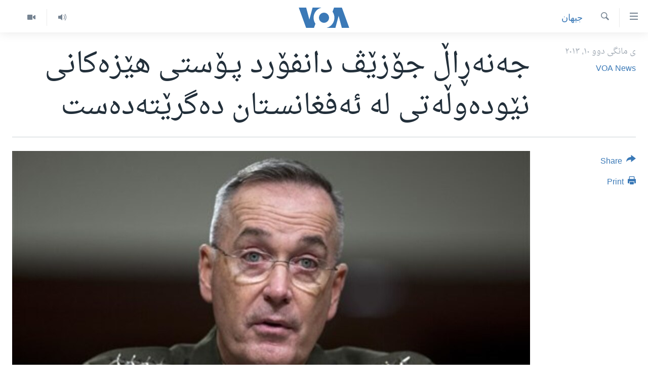

--- FILE ---
content_type: text/html; charset=utf-8
request_url: https://www.dengiamerika.com/a/1600713.html
body_size: 8815
content:

<!DOCTYPE html>
<html lang="ku" dir="rtl" class="no-js">
<head>
<link href="/Content/responsive/VOA/ku-CKB/VOA-ku-CKB.css?&amp;av=0.0.0.0&amp;cb=306" rel="stylesheet"/>
<script src="https://tags.dengiamerika.com/voa-pangea/prod/utag.sync.js"></script> <script type='text/javascript' src='https://www.youtube.com/iframe_api' async></script>
<script type="text/javascript">
//a general 'js' detection, must be on top level in <head>, due to CSS performance
document.documentElement.className = "js";
var cacheBuster = "306";
var appBaseUrl = "/";
var imgEnhancerBreakpoints = [0, 144, 256, 408, 650, 1023, 1597];
var isLoggingEnabled = false;
var isPreviewPage = false;
var isLivePreviewPage = false;
if (!isPreviewPage) {
window.RFE = window.RFE || {};
window.RFE.cacheEnabledByParam = window.location.href.indexOf('nocache=1') === -1;
const url = new URL(window.location.href);
const params = new URLSearchParams(url.search);
// Remove the 'nocache' parameter
params.delete('nocache');
// Update the URL without the 'nocache' parameter
url.search = params.toString();
window.history.replaceState(null, '', url.toString());
} else {
window.addEventListener('load', function() {
const links = window.document.links;
for (let i = 0; i < links.length; i++) {
links[i].href = '#';
links[i].target = '_self';
}
})
}
var pwaEnabled = false;
var swCacheDisabled;
</script>
<meta charset="utf-8" />
<title>جه‌نه‌ڕاڵ جۆزێڤ دانفۆرد پـۆستی هێزه‌کانی نێوده‌وڵه‌تی له‌ ئه‌فغانسـتان ده‌گرێته‌ده‌ست</title>
<meta name="description" content="جه‌نه‌ڕاڵ دانفۆرد ئه‌مڕۆ یه‌کشه‌ممه‌ سه‌رکردایه‌تی هێزه‌کانی یارمه‌تیدانی ئاسایشی نێوده‌وڵه‌تی بۆ ئه‌فغانسـتان ISAF گرته‌ ده‌ست و له‌ ڕێوڕه‌سمی وه‌رگرتنی پـۆسـته‌که‌دا له‌ کابول گوتی ئه‌و پـشـتیوانی له‌ خه‌ڵـکی ئه‌فغانسـتان ده‌کات له‌و ده‌مه‌ی هه‌وڵ ده‌ده‌ن به‌ ئاینده‌یه‌کی گه‌ش بگه‌ن" />
<meta name="keywords" content="جیهان" />
<meta name="viewport" content="width=device-width, initial-scale=1.0" />
<meta http-equiv="X-UA-Compatible" content="IE=edge" />
<meta name="robots" content="max-image-preview:large"><meta property="fb:pages" content="274466905875" />
<meta name="msvalidate.01" content="3286EE554B6F672A6F2E608C02343C0E" />
<link href="https://www.dengiamerika.com/a/1600713.html" rel="canonical" />
<meta name="apple-mobile-web-app-title" content="VOA" />
<meta name="apple-mobile-web-app-status-bar-style" content="black" />
<meta name="apple-itunes-app" content="app-id=632618796, app-argument=//1600713.rtl" />
<meta content="جه‌نه‌ڕاڵ جۆزێڤ دانفۆرد پـۆستی هێزه‌کانی نێوده‌وڵه‌تی له‌ ئه‌فغانسـتان ده‌گرێته‌ده‌ست" property="og:title" />
<meta content="جه‌نه‌ڕاڵ دانفۆرد ئه‌مڕۆ یه‌کشه‌ممه‌ سه‌رکردایه‌تی هێزه‌کانی یارمه‌تیدانی ئاسایشی نێوده‌وڵه‌تی بۆ ئه‌فغانسـتان ISAF گرته‌ ده‌ست و له‌ ڕێوڕه‌سمی وه‌رگرتنی پـۆسـته‌که‌دا له‌ کابول گوتی ئه‌و پـشـتیوانی له‌ خه‌ڵـکی ئه‌فغانسـتان ده‌کات له‌و ده‌مه‌ی هه‌وڵ ده‌ده‌ن به‌ ئاینده‌یه‌کی گه‌ش بگه‌ن" property="og:description" />
<meta content="article" property="og:type" />
<meta content="https://www.dengiamerika.com/a/1600713.html" property="og:url" />
<meta content="Voice of America" property="og:site_name" />
<meta content="https://www.facebook.com/VOAKurdish/" property="article:publisher" />
<meta content="https://gdb.voanews.com/fd58a7c1-956b-41f4-9dc6-6581c49da29c_cx0_cy2_cw0_w1200_h630.jpg" property="og:image" />
<meta content="1200" property="og:image:width" />
<meta content="630" property="og:image:height" />
<meta content="1335864623160936" property="fb:app_id" />
<meta content="VOA News" name="Author" />
<meta content="summary_large_image" name="twitter:card" />
<meta content="@VOAKurdish" name="twitter:site" />
<meta content="https://gdb.voanews.com/fd58a7c1-956b-41f4-9dc6-6581c49da29c_cx0_cy2_cw0_w1200_h630.jpg" name="twitter:image" />
<meta content="جه‌نه‌ڕاڵ جۆزێڤ دانفۆرد پـۆستی هێزه‌کانی نێوده‌وڵه‌تی له‌ ئه‌فغانسـتان ده‌گرێته‌ده‌ست" name="twitter:title" />
<meta content="جه‌نه‌ڕاڵ دانفۆرد ئه‌مڕۆ یه‌کشه‌ممه‌ سه‌رکردایه‌تی هێزه‌کانی یارمه‌تیدانی ئاسایشی نێوده‌وڵه‌تی بۆ ئه‌فغانسـتان ISAF گرته‌ ده‌ست و له‌ ڕێوڕه‌سمی وه‌رگرتنی پـۆسـته‌که‌دا له‌ کابول گوتی ئه‌و پـشـتیوانی له‌ خه‌ڵـکی ئه‌فغانسـتان ده‌کات له‌و ده‌مه‌ی هه‌وڵ ده‌ده‌ن به‌ ئاینده‌یه‌کی گه‌ش بگه‌ن" name="twitter:description" />
<link rel="amphtml" href="https://www.dengiamerika.com/amp/1600713.html" />
<script type="application/ld+json">{"articleSection":"جیهان","isAccessibleForFree":true,"headline":"جه‌نه‌ڕاڵ جۆزێڤ دانفۆرد پـۆستی هێزه‌کانی نێوده‌وڵه‌تی له‌ ئه‌فغانسـتان ده‌گرێته‌ده‌ست","inLanguage":"ku-CKB","keywords":"جیهان","author":{"@type":"Person","url":"https://www.dengiamerika.com/author/voa-news/vouit","description":"","image":{"@type":"ImageObject"},"name":"VOA News"},"datePublished":"2013-02-10 12:41:13Z","dateModified":"2013-02-10 12:43:13Z","publisher":{"logo":{"width":512,"height":220,"@type":"ImageObject","url":"https://www.dengiamerika.com/Content/responsive/VOA/ku-CKB/img/logo.png"},"@type":"NewsMediaOrganization","url":"https://www.dengiamerika.com","sameAs":["https://www.facebook.com/VOAKurdish/","https://twitter.com/VOAKurdish","https://www.youtube.com/c/VOAKurdish","https://www.instagram.com/voakurdish/"],"name":"دەنگی ئەمەریکا | Dengî Amerîka | VOA Kurdish","alternateName":""},"@context":"https://schema.org","@type":"NewsArticle","mainEntityOfPage":"https://www.dengiamerika.com/a/1600713.html","url":"https://www.dengiamerika.com/a/1600713.html","description":"جه‌نه‌ڕاڵ دانفۆرد ئه‌مڕۆ یه‌کشه‌ممه‌ سه‌رکردایه‌تی هێزه‌کانی یارمه‌تیدانی ئاسایشی نێوده‌وڵه‌تی بۆ ئه‌فغانسـتان ISAF گرته‌ ده‌ست و له‌ ڕێوڕه‌سمی وه‌رگرتنی پـۆسـته‌که‌دا له‌ کابول گوتی ئه‌و پـشـتیوانی له‌ خه‌ڵـکی ئه‌فغانسـتان ده‌کات له‌و ده‌مه‌ی هه‌وڵ ده‌ده‌ن به‌ ئاینده‌یه‌کی گه‌ش بگه‌ن","image":{"width":1080,"height":608,"@type":"ImageObject","url":"https://gdb.voanews.com/fd58a7c1-956b-41f4-9dc6-6581c49da29c_cx0_cy2_cw0_w1080_h608.jpg"},"name":"جه‌نه‌ڕاڵ جۆزێڤ دانفۆرد پـۆستی هێزه‌کانی نێوده‌وڵه‌تی له‌ ئه‌فغانسـتان ده‌گرێته‌ده‌ست"}</script>
<script src="/Scripts/responsive/infographics.b?v=dVbZ-Cza7s4UoO3BqYSZdbxQZVF4BOLP5EfYDs4kqEo1&amp;av=0.0.0.0&amp;cb=306"></script>
<script src="/Scripts/responsive/loader.b?v=Q26XNwrL6vJYKjqFQRDnx01Lk2pi1mRsuLEaVKMsvpA1&amp;av=0.0.0.0&amp;cb=306"></script>
<link rel="icon" type="image/svg+xml" href="/Content/responsive/VOA/img/webApp/favicon.svg" />
<link rel="alternate icon" href="/Content/responsive/VOA/img/webApp/favicon.ico" />
<link rel="apple-touch-icon" sizes="152x152" href="/Content/responsive/VOA/img/webApp/ico-152x152.png" />
<link rel="apple-touch-icon" sizes="144x144" href="/Content/responsive/VOA/img/webApp/ico-144x144.png" />
<link rel="apple-touch-icon" sizes="114x114" href="/Content/responsive/VOA/img/webApp/ico-114x114.png" />
<link rel="apple-touch-icon" sizes="72x72" href="/Content/responsive/VOA/img/webApp/ico-72x72.png" />
<link rel="apple-touch-icon-precomposed" href="/Content/responsive/VOA/img/webApp/ico-57x57.png" />
<link rel="icon" sizes="192x192" href="/Content/responsive/VOA/img/webApp/ico-192x192.png" />
<link rel="icon" sizes="128x128" href="/Content/responsive/VOA/img/webApp/ico-128x128.png" />
<meta name="msapplication-TileColor" content="#ffffff" />
<meta name="msapplication-TileImage" content="/Content/responsive/VOA/img/webApp/ico-144x144.png" />
<link rel="alternate" type="application/rss+xml" title="VOA - Top Stories [RSS]" href="/api/" />
<link rel="sitemap" type="application/rss+xml" href="/sitemap.xml" />
</head>
<body class=" nav-no-loaded cc_theme pg-article print-lay-article js-category-to-nav nojs-images ">
<script type="text/javascript" >
var analyticsData = {url:"https://www.dengiamerika.com/a/1600713.html",property_id:"471",article_uid:"1600713",page_title:"جه‌نه‌ڕاڵ جۆزێڤ دانفۆرد پـۆستی هێزه‌کانی نێوده‌وڵه‌تی له‌ ئه‌فغانسـتان ده‌گرێته‌ده‌ست",page_type:"article",content_type:"article",subcontent_type:"article",last_modified:"2013-02-10 12:43:13Z",pub_datetime:"2013-02-10 12:41:13Z",pub_year:"2013",pub_month:"02",pub_day:"10",pub_hour:"12",pub_weekday:"Sunday",section:"جیهان",english_section:"world",byline:"VOA News",categories:"world",domain:"www.dengiamerika.com",language:"Kurdish",language_service:"VOA Kurdish",platform:"web",copied:"no",copied_article:"",copied_title:"",runs_js:"Yes",cms_release:"8.44.0.0.306",enviro_type:"prod",slug:"",entity:"VOA",short_language_service:"KRDS",platform_short:"W",page_name:"جه‌نه‌ڕاڵ جۆزێڤ دانفۆرد پـۆستی هێزه‌کانی نێوده‌وڵه‌تی له‌ ئه‌فغانسـتان ده‌گرێته‌ده‌ست"};
</script>
<noscript><iframe src="https://www.googletagmanager.com/ns.html?id=GTM-N8MP7P" height="0" width="0" style="display:none;visibility:hidden"></iframe></noscript><script type="text/javascript" data-cookiecategory="analytics">
var gtmEventObject = Object.assign({}, analyticsData, {event: 'page_meta_ready'});window.dataLayer = window.dataLayer || [];window.dataLayer.push(gtmEventObject);
if (top.location === self.location) { //if not inside of an IFrame
var renderGtm = "true";
if (renderGtm === "true") {
(function(w,d,s,l,i){w[l]=w[l]||[];w[l].push({'gtm.start':new Date().getTime(),event:'gtm.js'});var f=d.getElementsByTagName(s)[0],j=d.createElement(s),dl=l!='dataLayer'?'&l='+l:'';j.async=true;j.src='//www.googletagmanager.com/gtm.js?id='+i+dl;f.parentNode.insertBefore(j,f);})(window,document,'script','dataLayer','GTM-N8MP7P');
}
}
</script>
<!--Analytics tag js version start-->
<script type="text/javascript" data-cookiecategory="analytics">
var utag_data = Object.assign({}, analyticsData, {});
if(typeof(TealiumTagFrom)==='function' && typeof(TealiumTagSearchKeyword)==='function') {
var utag_from=TealiumTagFrom();var utag_searchKeyword=TealiumTagSearchKeyword();
if(utag_searchKeyword!=null && utag_searchKeyword!=='' && utag_data["search_keyword"]==null) utag_data["search_keyword"]=utag_searchKeyword;if(utag_from!=null && utag_from!=='') utag_data["from"]=TealiumTagFrom();}
if(window.top!== window.self&&utag_data.page_type==="snippet"){utag_data.page_type = 'iframe';}
try{if(window.top!==window.self&&window.self.location.hostname===window.top.location.hostname){utag_data.platform = 'self-embed';utag_data.platform_short = 'se';}}catch(e){if(window.top!==window.self&&window.self.location.search.includes("platformType=self-embed")){utag_data.platform = 'cross-promo';utag_data.platform_short = 'cp';}}
(function(a,b,c,d){ a="https://tags.dengiamerika.com/voa-pangea/prod/utag.js"; b=document;c="script";d=b.createElement(c);d.src=a;d.type="text/java"+c;d.async=true; a=b.getElementsByTagName(c)[0];a.parentNode.insertBefore(d,a); })();
</script>
<!--Analytics tag js version end-->
<!-- Analytics tag management NoScript -->
<noscript>
<img style="position: absolute; border: none;" src="https://ssc.dengiamerika.com/b/ss/bbgprod,bbgentityvoa/1/G.4--NS/1901900520?pageName=voa%3akrds%3aw%3aarticle%3a%d8%ac%d9%87%e2%80%8c%d9%86%d9%87%e2%80%8c%da%95%d8%a7%da%b5%20%d8%ac%db%86%d8%b2%db%8e%da%a4%20%d8%af%d8%a7%d9%86%d9%81%db%86%d8%b1%d8%af%20%d9%be%d9%80%db%86%d8%b3%d8%aa%db%8c%20%d9%87%db%8e%d8%b2%d9%87%e2%80%8c%da%a9%d8%a7%d9%86%db%8c%20%d9%86%db%8e%d9%88%d8%af%d9%87%e2%80%8c%d9%88%da%b5%d9%87%e2%80%8c%d8%aa%db%8c%20%d9%84%d9%87%e2%80%8c%20%d8%a6%d9%87%e2%80%8c%d9%81%d8%ba%d8%a7%d9%86%d8%b3%d9%80%d8%aa%d8%a7%d9%86%20%d8%af%d9%87%e2%80%8c%da%af%d8%b1%db%8e%d8%aa%d9%87%e2%80%8c%d8%af%d9%87%e2%80%8c%d8%b3%d8%aa&amp;c6=%d8%ac%d9%87%e2%80%8c%d9%86%d9%87%e2%80%8c%da%95%d8%a7%da%b5%20%d8%ac%db%86%d8%b2%db%8e%da%a4%20%d8%af%d8%a7%d9%86%d9%81%db%86%d8%b1%d8%af%20%d9%be%d9%80%db%86%d8%b3%d8%aa%db%8c%20%d9%87%db%8e%d8%b2%d9%87%e2%80%8c%da%a9%d8%a7%d9%86%db%8c%20%d9%86%db%8e%d9%88%d8%af%d9%87%e2%80%8c%d9%88%da%b5%d9%87%e2%80%8c%d8%aa%db%8c%20%d9%84%d9%87%e2%80%8c%20%d8%a6%d9%87%e2%80%8c%d9%81%d8%ba%d8%a7%d9%86%d8%b3%d9%80%d8%aa%d8%a7%d9%86%20%d8%af%d9%87%e2%80%8c%da%af%d8%b1%db%8e%d8%aa%d9%87%e2%80%8c%d8%af%d9%87%e2%80%8c%d8%b3%d8%aa&amp;v36=8.44.0.0.306&amp;v6=D=c6&amp;g=https%3a%2f%2fwww.dengiamerika.com%2fa%2f1600713.html&amp;c1=D=g&amp;v1=D=g&amp;events=event1,event52&amp;c16=voa%20kurdish&amp;v16=D=c16&amp;c5=world&amp;v5=D=c5&amp;ch=%d8%ac%db%8c%d9%87%d8%a7%d9%86&amp;c15=kurdish&amp;v15=D=c15&amp;c4=article&amp;v4=D=c4&amp;c14=1600713&amp;v14=D=c14&amp;v20=no&amp;c17=web&amp;v17=D=c17&amp;mcorgid=518abc7455e462b97f000101%40adobeorg&amp;server=www.dengiamerika.com&amp;pageType=D=c4&amp;ns=bbg&amp;v29=D=server&amp;v25=voa&amp;v30=471&amp;v105=D=User-Agent " alt="analytics" width="1" height="1" /></noscript>
<!-- End of Analytics tag management NoScript -->
<!--*** Accessibility links - For ScreenReaders only ***-->
<section>
<div class="sr-only">
<h2>Accessibility links</h2>
<ul>
<li><a href="#content" data-disable-smooth-scroll="1">به‌ره‌و سه‌ره‌کی</a></li>
<li><a href="#navigation" data-disable-smooth-scroll="1">به‌ره‌و لیستی سه‌ره‌کی</a></li>
<li><a href="#txtHeaderSearch" data-disable-smooth-scroll="1">به‌ره‌و به‌شی گه‌ڕان</a></li>
</ul>
</div>
</section>
<div dir="rtl">
<div id="page">
<aside>
<div class="c-lightbox overlay-modal">
<div class="c-lightbox__intro">
<h2 class="c-lightbox__intro-title"></h2>
<button class="btn btn--rounded c-lightbox__btn c-lightbox__intro-next" title="پاش">
<span class="ico ico--rounded ico-chevron-forward"></span>
<span class="sr-only">پاش</span>
</button>
</div>
<div class="c-lightbox__nav">
<button class="btn btn--rounded c-lightbox__btn c-lightbox__btn--close" title="دایبخه‌">
<span class="ico ico--rounded ico-close"></span>
<span class="sr-only">دایبخه‌</span>
</button>
<button class="btn btn--rounded c-lightbox__btn c-lightbox__btn--prev" title="پێشوو">
<span class="ico ico--rounded ico-chevron-backward"></span>
<span class="sr-only">پێشوو</span>
</button>
<button class="btn btn--rounded c-lightbox__btn c-lightbox__btn--next" title="پاش">
<span class="ico ico--rounded ico-chevron-forward"></span>
<span class="sr-only">پاش</span>
</button>
</div>
<div class="c-lightbox__content-wrap">
<figure class="c-lightbox__content">
<span class="c-spinner c-spinner--lightbox">
<img src="/Content/responsive/img/player-spinner.png"
alt="please wait"
title="please wait" />
</span>
<div class="c-lightbox__img">
<div class="thumb">
<img src="" alt="" />
</div>
</div>
<figcaption>
<div class="c-lightbox__info c-lightbox__info--foot">
<span class="c-lightbox__counter"></span>
<span class="caption c-lightbox__caption"></span>
</div>
</figcaption>
</figure>
</div>
<div class="hidden">
<div class="content-advisory__box content-advisory__box--lightbox">
<span class="content-advisory__box-text">This image contains sensitive content which some people may find offensive or disturbing.</span>
<button class="btn btn--transparent content-advisory__box-btn m-t-md" value="text" type="button">
<span class="btn__text">
Click to reveal
</span>
</button>
</div>
</div>
</div>
<div class="print-dialogue">
<div class="container">
<h3 class="print-dialogue__title section-head">Print Options:</h3>
<div class="print-dialogue__opts">
<ul class="print-dialogue__opt-group">
<li class="form__group form__group--checkbox">
<input class="form__check " id="checkboxImages" name="checkboxImages" type="checkbox" checked="checked" />
<label for="checkboxImages" class="form__label m-t-md">Images</label>
</li>
<li class="form__group form__group--checkbox">
<input class="form__check " id="checkboxMultimedia" name="checkboxMultimedia" type="checkbox" checked="checked" />
<label for="checkboxMultimedia" class="form__label m-t-md">Multimedia</label>
</li>
</ul>
<ul class="print-dialogue__opt-group">
<li class="form__group form__group--checkbox">
<input class="form__check " id="checkboxEmbedded" name="checkboxEmbedded" type="checkbox" checked="checked" />
<label for="checkboxEmbedded" class="form__label m-t-md">Embedded Content</label>
</li>
<li class="form__group form__group--checkbox">
<input class="form__check " id="checkboxComments" name="checkboxComments" type="checkbox" />
<label for="checkboxComments" class="form__label m-t-md">Comments</label>
</li>
</ul>
</div>
<div class="print-dialogue__buttons">
<button class="btn btn--secondary close-button" type="button" title="مه‌یکه‌">
<span class="btn__text ">مه‌یکه‌</span>
</button>
<button class="btn btn-cust-print m-l-sm" type="button" title="Print">
<span class="btn__text ">Print</span>
</button>
</div>
</div>
</div>
<div class="ctc-message pos-fix">
<div class="ctc-message__inner">Link has been copied to clipboard</div>
</div>
</aside>
<div class="hdr-20 hdr-20--big">
<div class="hdr-20__inner">
<div class="hdr-20__max pos-rel">
<div class="hdr-20__side hdr-20__side--primary d-flex">
<label data-for="main-menu-ctrl" data-switcher-trigger="true" data-switch-target="main-menu-ctrl" class="burger hdr-trigger pos-rel trans-trigger" data-trans-evt="click" data-trans-id="menu">
<span class="ico ico-close hdr-trigger__ico hdr-trigger__ico--close burger__ico burger__ico--close"></span>
<span class="ico ico-menu hdr-trigger__ico hdr-trigger__ico--open burger__ico burger__ico--open"></span>
</label>
<div class="menu-pnl pos-fix trans-target" data-switch-target="main-menu-ctrl" data-trans-id="menu">
<div class="menu-pnl__inner">
<nav class="main-nav menu-pnl__item menu-pnl__item--first">
<ul class="main-nav__list accordeon" data-analytics-tales="false" data-promo-name="link" data-location-name="nav,secnav">
<li class="main-nav__item">
<a class="main-nav__item-name main-nav__item-name--link" href="http://m.dengiamerika.com/" title="سه‌ره‌کی" >سه‌ره‌کی</a>
</li>
<li class="main-nav__item">
<a class="main-nav__item-name main-nav__item-name--link" href="/p/7391.html" title="ئه‌مه‌ریکا" data-item-name="us-section" >ئه‌مه‌ریکا</a>
</li>
<li class="main-nav__item">
<a class="main-nav__item-name main-nav__item-name--link" href="/p/7390.html" title="هه‌رێمه‌ کوردیـیه‌کان" data-item-name="kurdish-section" >هه‌رێمه‌ کوردیـیه‌کان</a>
</li>
<li class="main-nav__item accordeon__item" data-switch-target="menu-item-1253">
<label class="main-nav__item-name main-nav__item-name--label accordeon__control-label" data-switcher-trigger="true" data-for="menu-item-1253">
ڕۆژهه‌ڵاتی ناوه‌ڕاست
<span class="ico ico-chevron-down main-nav__chev"></span>
</label>
<div class="main-nav__sub-list">
<a class="main-nav__item-name main-nav__item-name--link main-nav__item-name--sub" href="/p/7393.html" title="عێراق" data-item-name="iraq-section" >عێراق</a>
<a class="main-nav__item-name main-nav__item-name--link main-nav__item-name--sub" href="/p/7394.html" title="ئێران" data-item-name="iran-section" >ئێران</a>
<a class="main-nav__item-name main-nav__item-name--link main-nav__item-name--sub" href="/p/7396.html" title="سوریا" data-item-name="syria-section" >سوریا</a>
<a class="main-nav__item-name main-nav__item-name--link main-nav__item-name--sub" href="/p/7397.html" title="تورکیا" data-item-name="turkey-section" >تورکیا</a>
<a class="main-nav__item-name main-nav__item-name--link main-nav__item-name--sub" href="/p/7398.html" title="وڵاتانی دیکه‌" data-item-name="mideast-section" >وڵاتانی دیکه‌</a>
</div>
</li>
<li class="main-nav__item">
<a class="main-nav__item-name main-nav__item-name--link" href="/p/7401.html" title="جیهان" data-item-name="world-section" >جیهان</a>
</li>
<li class="main-nav__item accordeon__item" data-switch-target="menu-item-1257">
<label class="main-nav__item-name main-nav__item-name--label accordeon__control-label" data-switcher-trigger="true" data-for="menu-item-1257">
به‌رنامه‌کانی ڕادیۆ
<span class="ico ico-chevron-down main-nav__chev"></span>
</label>
<div class="main-nav__sub-list">
<a class="main-nav__item-name main-nav__item-name--link main-nav__item-name--sub" href="/z/3692" title="له‌گه‌ڵ ڕووداوه‌کاندا" data-item-name="events" >له‌گه‌ڵ ڕووداوه‌کاندا</a>
<a class="main-nav__item-name main-nav__item-name--link main-nav__item-name--sub" href="/z/2460" title="هه‌له‌و واشنتن" data-item-name="hello-washington" >هه‌له‌و واشنتن</a>
<a class="main-nav__item-name main-nav__item-name--link main-nav__item-name--sub" href="/z/3530" title="مێزگرد" data-item-name="round_table" >مێزگرد</a>
<a class="main-nav__item-name main-nav__item-name--link main-nav__item-name--sub" href="/z/2199" title="زانست و ته‌کنه‌لۆجیا" data-item-name="science-technology" >زانست و ته‌کنه‌لۆجیا</a>
<a class="main-nav__item-name main-nav__item-name--link main-nav__item-name--sub" href="/z/4841" title="ژیان لە فەرهەنگدا" data-item-name="life-culture" >ژیان لە فەرهەنگدا</a>
</div>
</li>
<li class="main-nav__item">
<a class="main-nav__item-name main-nav__item-name--link" href="/p/5789.html" title="شەپـۆلەکان" data-item-name="frequencies-mobile" >شەپـۆلەکان</a>
</li>
<li class="main-nav__item">
<a class="main-nav__item-name main-nav__item-name--link" href="/p/3941.html" title="په‌‌یوه‌ندیمان پـێوه بكه‌ن" data-item-name="contact-us-section" >په‌‌یوه‌ندیمان پـێوه بكه‌ن</a>
</li>
<li class="main-nav__item">
<a class="main-nav__item-name main-nav__item-name--link" href="https://editorials.voa.gov/z/6202" title="سه‌رگوتار" >سه‌رگوتار</a>
</li>
<li class="main-nav__item">
<a class="main-nav__item-name main-nav__item-name--link" href="https://www.dengeamerika.com/" title="کرمانجی" target="_blank" rel="noopener">کرمانجی</a>
</li>
</ul>
</nav>
<div class="menu-pnl__item">
<a href="https://learningenglish.voanews.com/" class="menu-pnl__item-link" alt="Learning English">Learning English</a>
</div>
<div class="menu-pnl__item menu-pnl__item--social">
<h5 class="menu-pnl__sub-head">Follow Us</h5>
<a href="https://www.facebook.com/VOAKurdish/" title="https://www.facebook.com/VOAKurdish/" data-analytics-text="follow_on_facebook" class="btn btn--rounded btn--social-inverted menu-pnl__btn js-social-btn btn-facebook" target="_blank" rel="noopener">
<span class="ico ico-facebook-alt ico--rounded"></span>
</a>
<a href="https://www.instagram.com/voakurdish/" title="https://www.instagram.com/voakurdish/" data-analytics-text="follow_on_instagram" class="btn btn--rounded btn--social-inverted menu-pnl__btn js-social-btn btn-instagram" target="_blank" rel="noopener">
<span class="ico ico-instagram ico--rounded"></span>
</a>
<a href="https://twitter.com/VOAKurdish" title="https://twitter.com/VOAKurdish" data-analytics-text="follow_on_twitter" class="btn btn--rounded btn--social-inverted menu-pnl__btn js-social-btn btn-twitter" target="_blank" rel="noopener">
<span class="ico ico-twitter ico--rounded"></span>
</a>
<a href="https://www.youtube.com/c/VOAKurdish" title="Follow us on Youtube" data-analytics-text="follow_on_youtube" class="btn btn--rounded btn--social-inverted menu-pnl__btn js-social-btn btn-youtube" target="_blank" rel="noopener">
<span class="ico ico-youtube ico--rounded"></span>
</a>
<a href="https://telegram.me/dengiamerika" title="Follow us on Telegram" data-analytics-text="follow_on_telegram" class="btn btn--rounded btn--social-inverted menu-pnl__btn js-social-btn btn-telegram" target="_blank" rel="noopener">
<span class="ico ico-telegram ico--rounded"></span>
</a>
</div>
<div class="menu-pnl__item">
<a href="/navigation/allsites" class="menu-pnl__item-link">
<span class="ico ico-languages "></span>
زمانه‌کان
</a>
</div>
</div>
</div>
<label data-for="top-search-ctrl" data-switcher-trigger="true" data-switch-target="top-search-ctrl" class="top-srch-trigger hdr-trigger">
<span class="ico ico-close hdr-trigger__ico hdr-trigger__ico--close top-srch-trigger__ico top-srch-trigger__ico--close"></span>
<span class="ico ico-search hdr-trigger__ico hdr-trigger__ico--open top-srch-trigger__ico top-srch-trigger__ico--open"></span>
</label>
<div class="srch-top srch-top--in-header" data-switch-target="top-search-ctrl">
<div class="container">
<form action="/s" class="srch-top__form srch-top__form--in-header" id="form-topSearchHeader" method="get" role="search"><label for="txtHeaderSearch" class="sr-only">گه‌ڕان</label>
<input type="text" id="txtHeaderSearch" name="k" placeholder="گه‌ڕان له‌ ناو تێکستدا" accesskey="s" value="" class="srch-top__input analyticstag-event" onkeydown="if (event.keyCode === 13) { FireAnalyticsTagEventOnSearch('search', $dom.get('#txtHeaderSearch')[0].value) }" />
<button title="گه‌ڕان" type="submit" class="btn btn--top-srch analyticstag-event" onclick="FireAnalyticsTagEventOnSearch('search', $dom.get('#txtHeaderSearch')[0].value) ">
<span class="ico ico-search"></span>
</button></form>
</div>
</div>
<a href="/" class="main-logo-link">
<img src="/Content/responsive/VOA/ku-CKB/img/logo-compact.svg" class="main-logo main-logo--comp" alt="site logo">
<img src="/Content/responsive/VOA/ku-CKB/img/logo.svg" class="main-logo main-logo--big" alt="site logo">
</a>
</div>
<div class="hdr-20__side hdr-20__side--secondary d-flex">
<a href="/z/2478" title="Video" class="hdr-20__secondary-item" data-item-name="video">
<span class="ico ico-video hdr-20__secondary-icon"></span>
</a>
<a href="/z/2445" title="Audio" class="hdr-20__secondary-item" data-item-name="audio">
<span class="ico ico-audio hdr-20__secondary-icon"></span>
</a>
<a href="/s" title="گه‌ڕان" class="hdr-20__secondary-item hdr-20__secondary-item--search" data-item-name="search">
<span class="ico ico-search hdr-20__secondary-icon hdr-20__secondary-icon--search"></span>
</a>
<div class="srch-bottom">
<form action="/s" class="srch-bottom__form d-flex" id="form-bottomSearch" method="get" role="search"><label for="txtSearch" class="sr-only">گه‌ڕان</label>
<input type="search" id="txtSearch" name="k" placeholder="گه‌ڕان له‌ ناو تێکستدا" accesskey="s" value="" class="srch-bottom__input analyticstag-event" onkeydown="if (event.keyCode === 13) { FireAnalyticsTagEventOnSearch('search', $dom.get('#txtSearch')[0].value) }" />
<button title="گه‌ڕان" type="submit" class="btn btn--bottom-srch analyticstag-event" onclick="FireAnalyticsTagEventOnSearch('search', $dom.get('#txtSearch')[0].value) ">
<span class="ico ico-search"></span>
</button></form>
</div>
</div>
<img src="/Content/responsive/VOA/ku-CKB/img/logo-print.gif" class="logo-print" alt="site logo">
<img src="/Content/responsive/VOA/ku-CKB/img/logo-print_color.png" class="logo-print logo-print--color" alt="site logo">
</div>
</div>
</div>
<script>
if (document.body.className.indexOf('pg-home') > -1) {
var nav2In = document.querySelector('.hdr-20__inner');
var nav2Sec = document.querySelector('.hdr-20__side--secondary');
var secStyle = window.getComputedStyle(nav2Sec);
if (nav2In && window.pageYOffset < 150 && secStyle['position'] !== 'fixed') {
nav2In.classList.add('hdr-20__inner--big')
}
}
</script>
<div class="c-hlights c-hlights--breaking c-hlights--no-item" data-hlight-display="mobile,desktop">
<div class="c-hlights__wrap container p-0">
<div class="c-hlights__nav">
<a role="button" href="#" title="پێشوو">
<span class="ico ico-chevron-backward m-0"></span>
<span class="sr-only">پێشوو</span>
</a>
<a role="button" href="#" title="پاش">
<span class="ico ico-chevron-forward m-0"></span>
<span class="sr-only">پاش</span>
</a>
</div>
<span class="c-hlights__label">
<span class="">بەپەلە</span>
<span class="switcher-trigger">
<label data-for="more-less-1" data-switcher-trigger="true" class="switcher-trigger__label switcher-trigger__label--more p-b-0" title="بابه‌تی زیاتر">
<span class="ico ico-chevron-down"></span>
</label>
<label data-for="more-less-1" data-switcher-trigger="true" class="switcher-trigger__label switcher-trigger__label--less p-b-0" title="Show less">
<span class="ico ico-chevron-up"></span>
</label>
</span>
</span>
<ul class="c-hlights__items switcher-target" data-switch-target="more-less-1">
</ul>
</div>
</div> <div id="content">
<main class="container">
<div class="hdr-container">
<div class="row">
<div class="col-category col-xs-12 col-md-2 pull-left"> <div class="category js-category">
<a class="" href="/z/2066">جیهان</a> </div>
</div><div class="col-title col-xs-12 col-md-10 pull-right"> <h1 class="title pg-title">
جه‌نه‌ڕاڵ جۆزێڤ دانفۆرد پـۆستی هێزه‌کانی نێوده‌وڵه‌تی له‌ ئه‌فغانسـتان ده‌گرێته‌ده‌ست
</h1>
</div><div class="col-publishing-details col-xs-12 col-sm-12 col-md-2 pull-left"> <div class="publishing-details ">
<div class="published">
<span class="date" >
<time pubdate="pubdate" datetime="2013-02-10T15:41:13+03:00">
ی مانگی دوو ١٠, ٢٠١٣
</time>
</span>
</div>
<div class="links">
<ul class="links__list links__list--column">
<li class="links__item">
<a class="links__item-link" href="/author/voa-news/vouit" title="VOA News">VOA News</a>
</li>
</ul>
</div>
</div>
</div><div class="col-lg-12 separator"> <div class="separator">
<hr class="title-line" />
</div>
</div><div class="col-multimedia col-xs-12 col-md-10 pull-right"> <div class="cover-media">
<figure class="media-image js-media-expand">
<div class="img-wrap">
<div class="thumb thumb16_9">
<img src="https://gdb.voanews.com/fd58a7c1-956b-41f4-9dc6-6581c49da29c_cx0_cy2_cw0_w250_r1_s.jpg" alt="" />
</div>
</div>
</figure>
</div>
</div><div class="col-xs-12 col-md-2 pull-left article-share pos-rel"> <div class="share--box">
<div class="sticky-share-container" style="display:none">
<div class="container">
<a href="https://www.dengiamerika.com" id="logo-sticky-share">&nbsp;</a>
<div class="pg-title pg-title--sticky-share">
جه‌نه‌ڕاڵ جۆزێڤ دانفۆرد پـۆستی هێزه‌کانی نێوده‌وڵه‌تی له‌ ئه‌فغانسـتان ده‌گرێته‌ده‌ست
</div>
<div class="sticked-nav-actions">
<!--This part is for sticky navigation display-->
<p class="buttons link-content-sharing p-0 ">
<button class="btn btn--link btn-content-sharing p-t-0 " id="btnContentSharing" value="text" role="Button" type="" title="ڕێگه‌ی دیکه‌ی شێرکردن">
<span class="ico ico-share ico--l"></span>
<span class="btn__text ">
Share
</span>
</button>
</p>
<aside class="content-sharing js-content-sharing js-content-sharing--apply-sticky content-sharing--sticky"
role="complementary"
data-share-url="https://www.dengiamerika.com/a/1600713.html" data-share-title="جه‌نه‌ڕاڵ جۆزێڤ دانفۆرد پـۆستی هێزه‌کانی نێوده‌وڵه‌تی له‌ ئه‌فغانسـتان ده‌گرێته‌ده‌ست" data-share-text="جه‌نه‌ڕاڵ دانفۆرد ئه‌مڕۆ یه‌کشه‌ممه‌ سه‌رکردایه‌تی هێزه‌کانی یارمه‌تیدانی ئاسایشی نێوده‌وڵه‌تی بۆ ئه‌فغانسـتان ISAF گرته‌ ده‌ست و له‌ ڕێوڕه‌سمی وه‌رگرتنی پـۆسـته‌که‌دا له‌ کابول گوتی ئه‌و پـشـتیوانی له‌ خه‌ڵـکی ئه‌فغانسـتان ده‌کات له‌و ده‌مه‌ی هه‌وڵ ده‌ده‌ن به‌ ئاینده‌یه‌کی گه‌ش بگه‌ن">
<div class="content-sharing__popover">
<h6 class="content-sharing__title">Share</h6>
<button href="#close" id="btnCloseSharing" class="btn btn--text-like content-sharing__close-btn">
<span class="ico ico-close ico--l"></span>
</button>
<ul class="content-sharing__list">
<li class="content-sharing__item">
<div class="ctc ">
<input type="text" class="ctc__input" readonly="readonly">
<a href="" js-href="https://www.dengiamerika.com/a/1600713.html" class="content-sharing__link ctc__button">
<span class="ico ico-copy-link ico--rounded ico--s"></span>
<span class="content-sharing__link-text">Copy link</span>
</a>
</div>
</li>
<li class="content-sharing__item">
<a href="https://facebook.com/sharer.php?u=https%3a%2f%2fwww.dengiamerika.com%2fa%2f1600713.html"
data-analytics-text="share_on_facebook"
title="Facebook" target="_blank"
class="content-sharing__link js-social-btn">
<span class="ico ico-facebook ico--rounded ico--s"></span>
<span class="content-sharing__link-text">Facebook</span>
</a>
</li>
<li class="content-sharing__item">
<a href="https://twitter.com/share?url=https%3a%2f%2fwww.dengiamerika.com%2fa%2f1600713.html&amp;text=%d8%ac%d9%87%e2%80%8c%d9%86%d9%87%e2%80%8c%da%95%d8%a7%da%b5+%d8%ac%db%86%d8%b2%db%8e%da%a4+%d8%af%d8%a7%d9%86%d9%81%db%86%d8%b1%d8%af+%d9%be%d9%80%db%86%d8%b3%d8%aa%db%8c+%d9%87%db%8e%d8%b2%d9%87%e2%80%8c%da%a9%d8%a7%d9%86%db%8c+%d9%86%db%8e%d9%88%d8%af%d9%87%e2%80%8c%d9%88%da%b5%d9%87%e2%80%8c%d8%aa%db%8c+%d9%84%d9%87%e2%80%8c+%d8%a6%d9%87%e2%80%8c%d9%81%d8%ba%d8%a7%d9%86%d8%b3%d9%80%d8%aa%d8%a7%d9%86+%d8%af%d9%87%e2%80%8c%da%af%d8%b1%db%8e%d8%aa%d9%87%e2%80%8c%d8%af%d9%87%e2%80%8c%d8%b3%d8%aa"
data-analytics-text="share_on_twitter"
title="Twitter" target="_blank"
class="content-sharing__link js-social-btn">
<span class="ico ico-twitter ico--rounded ico--s"></span>
<span class="content-sharing__link-text">Twitter</span>
</a>
</li>
<li class="content-sharing__item">
<a href="https://telegram.me/share/url?url=https%3a%2f%2fwww.dengiamerika.com%2fa%2f1600713.html"
data-analytics-text="share_on_telegram"
title="Telegram" target="_blank"
class="content-sharing__link js-social-btn">
<span class="ico ico-telegram ico--rounded ico--s"></span>
<span class="content-sharing__link-text">Telegram</span>
</a>
</li>
<li class="content-sharing__item">
<a href="mailto:?body=https%3a%2f%2fwww.dengiamerika.com%2fa%2f1600713.html&amp;subject=جه‌نه‌ڕاڵ جۆزێڤ دانفۆرد پـۆستی هێزه‌کانی نێوده‌وڵه‌تی له‌ ئه‌فغانسـتان ده‌گرێته‌ده‌ست"
title="Email"
class="content-sharing__link ">
<span class="ico ico-email ico--rounded ico--s"></span>
<span class="content-sharing__link-text">Email</span>
</a>
</li>
</ul>
</div>
</aside>
</div>
</div>
</div>
<div class="links">
<p class="buttons link-content-sharing p-0 ">
<button class="btn btn--link btn-content-sharing p-t-0 " id="btnContentSharing" value="text" role="Button" type="" title="ڕێگه‌ی دیکه‌ی شێرکردن">
<span class="ico ico-share ico--l"></span>
<span class="btn__text ">
Share
</span>
</button>
</p>
<aside class="content-sharing js-content-sharing " role="complementary"
data-share-url="https://www.dengiamerika.com/a/1600713.html" data-share-title="جه‌نه‌ڕاڵ جۆزێڤ دانفۆرد پـۆستی هێزه‌کانی نێوده‌وڵه‌تی له‌ ئه‌فغانسـتان ده‌گرێته‌ده‌ست" data-share-text="جه‌نه‌ڕاڵ دانفۆرد ئه‌مڕۆ یه‌کشه‌ممه‌ سه‌رکردایه‌تی هێزه‌کانی یارمه‌تیدانی ئاسایشی نێوده‌وڵه‌تی بۆ ئه‌فغانسـتان ISAF گرته‌ ده‌ست و له‌ ڕێوڕه‌سمی وه‌رگرتنی پـۆسـته‌که‌دا له‌ کابول گوتی ئه‌و پـشـتیوانی له‌ خه‌ڵـکی ئه‌فغانسـتان ده‌کات له‌و ده‌مه‌ی هه‌وڵ ده‌ده‌ن به‌ ئاینده‌یه‌کی گه‌ش بگه‌ن">
<div class="content-sharing__popover">
<h6 class="content-sharing__title">Share</h6>
<button href="#close" id="btnCloseSharing" class="btn btn--text-like content-sharing__close-btn">
<span class="ico ico-close ico--l"></span>
</button>
<ul class="content-sharing__list">
<li class="content-sharing__item">
<div class="ctc ">
<input type="text" class="ctc__input" readonly="readonly">
<a href="" js-href="https://www.dengiamerika.com/a/1600713.html" class="content-sharing__link ctc__button">
<span class="ico ico-copy-link ico--rounded ico--l"></span>
<span class="content-sharing__link-text">Copy link</span>
</a>
</div>
</li>
<li class="content-sharing__item">
<a href="https://facebook.com/sharer.php?u=https%3a%2f%2fwww.dengiamerika.com%2fa%2f1600713.html"
data-analytics-text="share_on_facebook"
title="Facebook" target="_blank"
class="content-sharing__link js-social-btn">
<span class="ico ico-facebook ico--rounded ico--l"></span>
<span class="content-sharing__link-text">Facebook</span>
</a>
</li>
<li class="content-sharing__item">
<a href="https://twitter.com/share?url=https%3a%2f%2fwww.dengiamerika.com%2fa%2f1600713.html&amp;text=%d8%ac%d9%87%e2%80%8c%d9%86%d9%87%e2%80%8c%da%95%d8%a7%da%b5+%d8%ac%db%86%d8%b2%db%8e%da%a4+%d8%af%d8%a7%d9%86%d9%81%db%86%d8%b1%d8%af+%d9%be%d9%80%db%86%d8%b3%d8%aa%db%8c+%d9%87%db%8e%d8%b2%d9%87%e2%80%8c%da%a9%d8%a7%d9%86%db%8c+%d9%86%db%8e%d9%88%d8%af%d9%87%e2%80%8c%d9%88%da%b5%d9%87%e2%80%8c%d8%aa%db%8c+%d9%84%d9%87%e2%80%8c+%d8%a6%d9%87%e2%80%8c%d9%81%d8%ba%d8%a7%d9%86%d8%b3%d9%80%d8%aa%d8%a7%d9%86+%d8%af%d9%87%e2%80%8c%da%af%d8%b1%db%8e%d8%aa%d9%87%e2%80%8c%d8%af%d9%87%e2%80%8c%d8%b3%d8%aa"
data-analytics-text="share_on_twitter"
title="Twitter" target="_blank"
class="content-sharing__link js-social-btn">
<span class="ico ico-twitter ico--rounded ico--l"></span>
<span class="content-sharing__link-text">Twitter</span>
</a>
</li>
<li class="content-sharing__item">
<a href="https://telegram.me/share/url?url=https%3a%2f%2fwww.dengiamerika.com%2fa%2f1600713.html"
data-analytics-text="share_on_telegram"
title="Telegram" target="_blank"
class="content-sharing__link js-social-btn">
<span class="ico ico-telegram ico--rounded ico--l"></span>
<span class="content-sharing__link-text">Telegram</span>
</a>
</li>
<li class="content-sharing__item">
<a href="mailto:?body=https%3a%2f%2fwww.dengiamerika.com%2fa%2f1600713.html&amp;subject=جه‌نه‌ڕاڵ جۆزێڤ دانفۆرد پـۆستی هێزه‌کانی نێوده‌وڵه‌تی له‌ ئه‌فغانسـتان ده‌گرێته‌ده‌ست"
title="Email"
class="content-sharing__link ">
<span class="ico ico-email ico--rounded ico--l"></span>
<span class="content-sharing__link-text">Email</span>
</a>
</li>
</ul>
</div>
</aside>
<p class="link-print visible-md visible-lg buttons p-0">
<button class="btn btn--link btn-print p-t-0" onclick="if (typeof FireAnalyticsTagEvent === 'function') {FireAnalyticsTagEvent({ on_page_event: 'print_story' });}return false" title="(CTRL+P)">
<span class="ico ico-print"></span>
<span class="btn__text">Print</span>
</button>
</p>
</div>
</div>
</div>
</div>
</div>
<div class="body-container">
<div class="row">
<div class="col-xs-12 col-sm-12 col-md-10 col-lg-10 pull-right">
<div class="row">
<div class="col-xs-12 col-sm-12 col-md-8 col-lg-8 pull-left bottom-offset content-offset">
<div id="article-content" class="content-floated-wrap fb-quotable">
<div class="wsw">
جه‌نه‌ڕاڵی ئه‌مه‌ریکایی جۆزێڤ دانفۆرد ئه‌مڕۆ یه‌کشه‌ممه‌ سه‌رکردایه‌تی هێزه‌کانی یارمه‌تیدانی ئاسایشی نێوده‌وڵه‌تی بۆ ئه‌فغانسـتان <span dir="LTR">ISAF</span> گرته‌ ده‌ست و له‌ ڕێوڕه‌سمی وه‌رگرتنی پـۆسـته‌که‌دا له‌ کابول گوتی ئه‌و پـشـتیوانی له‌ خه‌ڵـکی ئه‌فغانسـتان ده‌کات له‌و ده‌مه‌ی هه‌وڵ ده‌ده‌ن به‌ ئاینده‌یه‌کی گه‌ش بگه‌ن.<br />
جه‌نه‌ڕاڵ دانفۆرد له‌م پـۆسته‌ نوێـیه‌ی، سه‌رپه‌رشـتی کاره‌کانی گواستنه‌وه‌ی به‌رپـرسیارێتی ئاسایشی ئه‌فغانسـتان بۆ هێزه‌کانی ئه‌و وڵاته‌ ده‌کات له‌و ده‌مه‌ی هاوپه‌یمانانی نێوده‌وڵه‌تی خۆیان ئاماده‌ده‌که‌ن بۆ کشـانه‌وه‌ی زۆربه‌ی هێزه‌ شه‌ڕکه‌ره‌کانیان له‌ سـاڵی داهاتووه‌وه‌.<br />
به‌ر له‌ جه‌نه‌ڕاڵ دانفۆرد، جه‌نه‌ڕاڵ جان ئاڵن بۆ ماوه‌ی 19 مانگ سه‌رکردایه‌تی هێزه‌کانی ئیسافی ده‌کرد. بڕیاره‌ پاش ئه‌مه‌ پـۆسـتی فه‌رمانده‌ی باڵای هێزه‌کانی ئیساف له‌ ئه‌وروپا بگرێته‌ده‌ست.
</div>
<ul>
</ul>
</div>
</div>
</div>
</div>
</div>
</div>
</main>
</div>
<footer role="contentinfo">
<div id="foot" class="foot">
<div class="container">
<div class="foot-nav collapsed" id="foot-nav">
<div class="menu">
<ul class="items">
<li class="socials block-socials">
<span class="handler" id="socials-handler">
Follow Us
</span>
<div class="inner">
<ul class="subitems follow">
<li>
<a href="https://www.facebook.com/VOAKurdish/" title="https://www.facebook.com/VOAKurdish/" data-analytics-text="follow_on_facebook" class="btn btn--rounded js-social-btn btn-facebook" target="_blank" rel="noopener">
<span class="ico ico-facebook-alt ico--rounded"></span>
</a>
</li>
<li>
<a href="https://twitter.com/VOAKurdish" title="https://twitter.com/VOAKurdish" data-analytics-text="follow_on_twitter" class="btn btn--rounded js-social-btn btn-twitter" target="_blank" rel="noopener">
<span class="ico ico-twitter ico--rounded"></span>
</a>
</li>
<li>
<a href="https://www.youtube.com/c/VOAKurdish" title="Follow us on Youtube" data-analytics-text="follow_on_youtube" class="btn btn--rounded js-social-btn btn-youtube" target="_blank" rel="noopener">
<span class="ico ico-youtube ico--rounded"></span>
</a>
</li>
<li>
<a href="https://www.instagram.com/voakurdish/" title="https://www.instagram.com/voakurdish/" data-analytics-text="follow_on_instagram" class="btn btn--rounded js-social-btn btn-instagram" target="_blank" rel="noopener">
<span class="ico ico-instagram ico--rounded"></span>
</a>
</li>
<li>
<a href="/rssfeeds" title="RSS" data-analytics-text="follow_on_rss" class="btn btn--rounded js-social-btn btn-rss" >
<span class="ico ico-rss ico--rounded"></span>
</a>
</li>
<li>
<a href="/podcasts" title="Podcast" data-analytics-text="follow_on_podcast" class="btn btn--rounded js-social-btn btn-podcast" >
<span class="ico ico-podcast ico--rounded"></span>
</a>
</li>
<li>
<a href="/subscribe.html" title="Subscribe" data-analytics-text="follow_on_subscribe" class="btn btn--rounded js-social-btn btn-email" >
<span class="ico ico-email ico--rounded"></span>
</a>
</li>
</ul>
</div>
</li>
<li class="block-primary collapsed collapsible item">
<span class="handler">
ده‌رباره‌ی ئێمه‌
<span title="close tab" class="ico ico-chevron-up"></span>
<span title="open tab" class="ico ico-chevron-down"></span>
<span title="add" class="ico ico-plus"></span>
<span title="remove" class="ico ico-minus"></span>
</span>
<div class="inner">
<ul class="subitems">
<li class="subitem">
<a class="handler" href="/p/3963.html" title="مه‌‌رجه قانونییه‌‌كان" >مه‌‌رجه قانونییه‌‌كان</a>
</li>
<li class="subitem">
<a class="handler" href="/p/3962.html" title="ده‌رباری ئێمه‌" >ده‌رباری ئێمه‌</a>
</li>
<li class="subitem">
<a class="handler" href="/p/7277.html" title="بەندی 508" >بەندی 508</a>
</li>
<li class="subitem">
<a class="handler" href="/p/3941.html" title="پەیوەندیمان پـێوە بکەن" >پەیوەندیمان پـێوە بکەن</a>
</li>
</ul>
</div>
</li>
</ul>
</div>
</div>
<div class="foot__item foot__item--copyrights">
<p class="copyright"></p>
</div>
</div>
</div>
</footer> </div>
</div>
<script defer src="/Scripts/responsive/serviceWorkerInstall.js?cb=306"></script>
<script type="text/javascript">
// opera mini - disable ico font
if (navigator.userAgent.match(/Opera Mini/i)) {
document.getElementsByTagName("body")[0].className += " can-not-ff";
}
// mobile browsers test
if (typeof RFE !== 'undefined' && RFE.isMobile) {
if (RFE.isMobile.any()) {
document.getElementsByTagName("body")[0].className += " is-mobile";
}
else {
document.getElementsByTagName("body")[0].className += " is-not-mobile";
}
}
</script>
<script src="/conf.js?x=306" type="text/javascript"></script>
<div class="responsive-indicator">
<div class="visible-xs-block">XS</div>
<div class="visible-sm-block">SM</div>
<div class="visible-md-block">MD</div>
<div class="visible-lg-block">LG</div>
</div>
<script type="text/javascript">
var bar_data = {
"apiId": "1600713",
"apiType": "1",
"isEmbedded": "0",
"culture": "ku-CKB",
"cookieName": "cmsLoggedIn",
"cookieDomain": "www.dengiamerika.com"
};
</script>
<div id="scriptLoaderTarget" style="display:none;contain:strict;"></div>
</body>
</html>